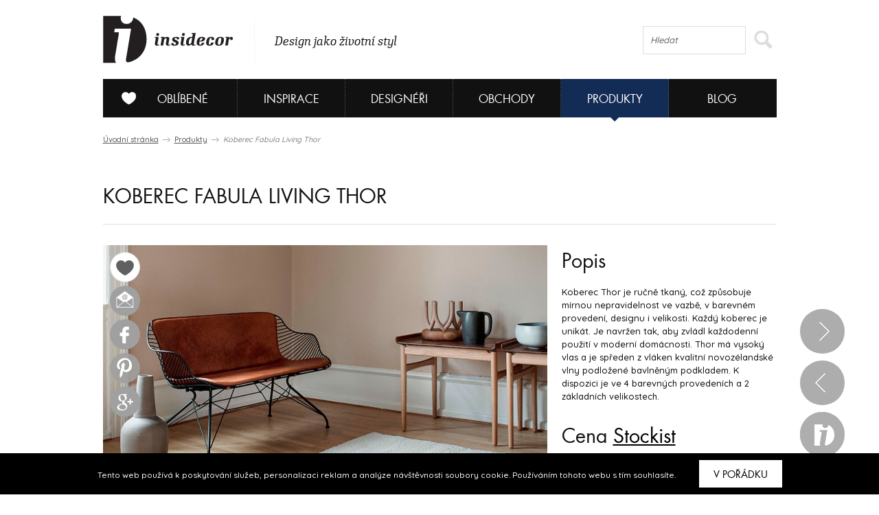

--- FILE ---
content_type: text/html; charset=UTF-8
request_url: https://www.insidecor.cz/produkty/koberec-fabula-living-thor/
body_size: 8845
content:
<!DOCTYPE html>
<!--[if lt IE 7 ]><html lang="cs" class="ie6 no-js"> <![endif]-->
<!--[if lt IE 8 ]><html lang="cs" class="ie7 no-js"> <![endif]-->
<!--[if lt IE 9 ]><html lang="cs" class="ie8 no-js"> <![endif]-->
<!--[if lt IE 10 ]><html lang="cs" class="ie9 no-js"> <![endif]-->
<!--[if (gt IE 10)|!(IE)]><!--><html lang="cs" class="no-js"><!--<![endif]-->

	  <!-- ///////////////////////////////////////////////////////// -->
<!-- /                                                       / -->
<!-- /  Tvůrce a technický správce prezentace je společnost  / -->
<!-- /  Breezy New Media.                                    / -->
<!-- /  WWW: http://www.breezy.cz                            / -->
<!-- /  GSM: +420 728 82 32 42                               / -->
<!-- /  E-mail: info@breezy.cz                                / -->
<!-- /                                                       / -->
<!-- /  NÁPADY A ŘEŠENÍ, KTERÉ MAJÍ ŠŤÁVU !                  / -->
<!-- /                                                       / -->
<!-- ///////////////////////////////////////////////////////// -->
<head>
  <meta http-equiv="content-type" content="text/html; charset=UTF-8" />
  <meta name="author" content="Insidecor, www.insidecor.cz" />
  <meta name="copyright" content="Breezy 2026" />
  <meta name="robots" content='all, follow' />
      <meta property="og:title" content="Koberec Fabula Living Thor" />
      <meta property="og:description" content="Koberec Thor je ručně tkaný, což způsobuje mírnou nepravidelnost ve vazbě, v barevném provedení, designu i velikosti. Každý koberec je unikát. Je navržen tak, aby zvládl každodenní použití v moderní domácnosti. Thor má vysoký vlas a je spředen z vláken kvalitní novozélandské vlny podložené bavlněným podkladem. K dispozici je ve 4 barevných provedeních a 2 základních velikostech." />
      <meta property="og:image" content="https://www.insidecor.cz/public/content-images/cz/product/pkkrvc-904x600-1ac7be51f2c1096e_large.jpg" />
      <meta property="og:url" content="https://www.insidecor.cz/produkty/koberec-fabula-living-thor/" />
        
  <meta name="description" content="Insidecor - Design jako životní styl" />
  <meta name="keywords" content="Interiéry, Design, Nábytek, Bydlení, Architektura, Architekti, Designéři, Bytové, Prodejny nábytku, Inspirace" />
  <meta http-equiv="X-UA-Compatible" content="IE=edge,chrome=1">
  <meta name="viewport" content="width=device-width, initial-scale=1">
  <title>Koberec Fabula Living Thor | Insidecor - Design jako životní styl</title>
  <link rel="shortcut icon" href="https://www.insidecor.cz/public/images/favicon.ico?v=2">
  <script type="text/javascript">
    /* <![CDATA[ */
    var BreezyCMS_URL = 'https://www.insidecor.cz/';
	var is_mobile = false;
    /* ]]> */
  </script>
  
  <!-- Google Tag Manager -->
  <script>(function(w,d,s,l,i){w[l]=w[l]||[];w[l].push({'gtm.start':
  new Date().getTime(),event:'gtm.js'});var f=d.getElementsByTagName(s)[0],
  j=d.createElement(s),dl=l!='dataLayer'?'&l='+l:'';j.async=true;j.src=
  'https://www.googletagmanager.com/gtm.js?id='+i+dl;f.parentNode.insertBefore(j,f);
  })(window,document,'script','dataLayer','GTM-57ST7NV');</script>
  
  <script src="https://maps.googleapis.com/maps/api/js?v=3.exp&amp;sensor=false"></script>
  <script type="text/javascript" src="https://www.insidecor.cz//public/js/instagram.js"></script>
          <link href="https://www.insidecor.cz/public/css/cached.css?30112016" rel="stylesheet" type="text/css" />
                <script src="https://www.insidecor.cz/public/js/cached.js?30112016" type="text/javascript"></script>
              <meta property="fb:app_id" content="1422019994684038">
   <script>(function(d, s, id) {
        var js, fjs = d.getElementsByTagName(s)[0];
        if (d.getElementById(id)) return;
        js = d.createElement(s); js.id = id;
        js.src = "//connect.facebook.net/en_US/all.js#xfbml=1&appId=1422019994684038";
        fjs.parentNode.insertBefore(js, fjs);
      }(document, 'script', 'facebook-jssdk'));</script>
      <link rel="author" href="https://www.breezy.cz/kontakt" title="Autoři webu - kontakt" />

  <script src="https://www.insidecor.cz/public/js/ga.js" type="text/javascript"></script>

<script type="text/javascript">
  <!--
  _ga.create('UA-43462539-1', '.insidecor.cz');
  _gaq.push(['_trackPageview']);
  //-->
</script></head>
	<body class="section-products">
  <!-- cookies msg -->
      <div class="stripe_cookies">
      <p>Tento web používá k poskytování služeb, personalizaci reklam a analýze návštěvnosti soubory cookie. Používáním tohoto webu s tím souhlasíte.</p>
      <a href="" class="close_cookie btn">V pořádku</a>
    </div>
    <script>


    $(document).ready(function() {
      // cookies message
      $(".close_cookie").click(function(){
        var date = new Date();
        date.setFullYear(date.getFullYear() + 10);
        document.cookie = 'eu-cookies=1; path=/; expires=' + date.toGMTString();
        $(".stripe_cookies").addClass("hide");
         return false;
      });
    });
    $(function () {
	  $('.pinterest__share').children().addClass('ico ico-pin');
});
  </script>

		<div id="wrap-main">
          
      <header>
        <div id="header">  
                      <div><a href="https://www.insidecor.cz/" id="logo" title="Insidecor"></a></div>
          
          <div id="slogan">
            <p>Design jako životní styl</p>
          </div>
          
          <div id="on-right">
                      
            <div class="search">
              <form action="https://www.insidecor.cz/hledat/" method="get" id="search">
  <fieldset>
    <div class="field">
      <input type="text" id="q" name="q" value="" class="input correct ac_input" placeholder="Hledat" autocomplete="off"  />      <button type="submit">
        <span></span>
      </button>
    </div>
  </fieldset>
</form> 
            </div>
			  
			<div class="mobile-menu">
	<a href="#" class="js-hamburger is-active">
		<svg class="icon icon--hamburger" xmlns="http://www.w3.org/2000/svg" xmlns:xlink="http://www.w3.org/1999/xlink" preserveAspectRatio="xMidYMid" width="26" height="17" viewBox="0 0 26 17">
			<path d="M0.000,17.000 C0.000,17.000 0.000,14.000 0.000,14.000 C0.000,14.000 26.000,14.000 26.000,14.000 C26.000,14.000 26.000,17.000 26.000,17.000 C26.000,17.000 0.000,17.000 0.000,17.000 ZM0.000,7.000 C0.000,7.000 26.000,7.000 26.000,7.000 C26.000,7.000 26.000,10.000 26.000,10.000 C26.000,10.000 0.000,10.000 0.000,10.000 C0.000,10.000 0.000,7.000 0.000,7.000 ZM0.000,0.000 C0.000,0.000 26.000,0.000 26.000,0.000 C26.000,0.000 26.000,3.000 26.000,3.000 C26.000,3.000 0.000,3.000 0.000,3.000 C0.000,3.000 0.000,0.000 0.000,0.000 Z" id="path-1" class="cls-2" fill-rule="evenodd"></path>
		</svg>
		<svg class="icon icon--close" xmlns="http://www.w3.org/2000/svg" xmlns:xlink="http://www.w3.org/1999/xlink" preserveAspectRatio="xMidYMid" width="26" height="26" viewBox="0 0 16 16">
			<path d="M15.997,14.543 C15.997,14.543 14.543,15.997 14.543,15.997 C14.543,15.997 8.000,9.454 8.000,9.454 C8.000,9.454 1.457,15.997 1.457,15.997 C1.457,15.997 0.003,14.543 0.003,14.543 C0.003,14.543 6.546,8.000 6.546,8.000 C6.546,8.000 0.003,1.457 0.003,1.457 C0.003,1.457 1.457,0.003 1.457,0.003 C1.457,0.003 8.000,6.546 8.000,6.546 C8.000,6.546 14.543,0.003 14.543,0.003 C14.543,0.003 15.997,1.457 15.997,1.457 C15.997,1.457 9.454,8.000 9.454,8.000 C9.454,8.000 15.997,14.543 15.997,14.543 Z"></path>
		</svg>
	</a>
</div>          </div>  

          <!--
          <div id="on-right">
            <p><a href="https://www.facebook.com/Insidecor" title="Sledujte nás na facebooku" target="_blank">Sledujte nás na facebooku</a></p>
            <div class="fb-like" data-href="https://www.facebook.com/Insidecor" data-width="auto" data-layout="button_count" data-action="like" data-show-faces="false" data-share="false"></div>
          </div>            
           #on-right -->
        </div>
        <!-- #header -->

        <div id="navigation">
          <nav>
	<ul id="main-menu">
				<li class="section-myid has-submenu" data-section="section-myid has-submenu">
			<a href="https://www.insidecor.cz/prihlaseni/"><span></span>Oblíbené</a>

						<div class="sub-menu">
				<div class="content">
					<div class="column-info">
  <strong class="title">Vytvořte si svou galerii oblíbených</strong>
  <hr class="separate">
  <p class="icon love">Všechno, co se vám na webu insidecoru bude líbit, si přehledně můžete uložit do osobní složky „MŮJ iD”. K výrobkům se tak kdykoliv můžete znovu vrátit.</p>
  <p class="icon msg">Navíc se stanete součástí naší iD komunity: budeme vás jako první informovat o speciálních nabídkách či událostech. Každý měsíc vám také v newsletteru zašleme ty nejpovedenější články.</p>
  <hr class="separate">
  <p><a href="https://www.insidecor.cz/registrace/" class="btn-s open-popup">Zaregistrujte se</a></p>
</div>

<div class="column-login">
  <strong class="title">Přihlášení</strong>
  <hr class="separate">
  <p class="fb-login"><a href="https://www.insidecor.cz/prihlaseni/facebook/redirect/produkty/koberec-fabula-living-thor/"><img src="https://www.insidecor.cz/public/images/facebook-login.png" alt="Přihlásit se přes facebook"></a>
  </p>
  <div class="cfx"></div>
  <div class="or"><span>nebo</span></div>
  
  
<form id="users_login_form" method="post">
  <input type="hidden" name="form_id" value="users_login_form" />
  
  <fieldset>
    <div class="control-group">
      <div class="field"><input type="text" id="login_name" name="login_name" value="" class="input correct" placeholder="E-mail"  /></div>    </div>
    <!-- .control-group -->
    
    <div class="control-group">
      <div class="field"><input type="password" id="login_password" name="login_password" value="" class="input correct" placeholder="Heslo"  /></div>    </div>
    <!-- .control-group -->
    
    <div class="checkbox-group">
      <div class="field">
        <label class="inline-checkbox">
          <input type="checkbox" id="remember" name="remember" value="1" class=" correct" checked="checked"  />          Zapamatovat pro příští přihlášení        </label>
      </div>
      <!-- .field -->
    </div>
    <!-- .checkbox-group -->

    <div class="button-group">
      <div class="field">
        <button type="submit">Přihlásit</button>
        <a href="https://www.insidecor.cz/prihlaseni/forgotten_password/" class="open-popup">Zapomenuté heslo</a>
      </div>
      <!-- .field -->
    </div>
    <!-- .button-group -->
  </fieldset>
</form>  
</div>
  				</div>
			</div>
					</li>
				<li class="section-inspiration has-submenu" data-section="section-inspiration has-submenu">
			<a href="https://www.insidecor.cz/inspirace/">Inspirace</a>

						<div class="sub-menu">
				<div class="content">
					<ul class="rows-3">
												<li>
							<a href="https://www.insidecor.cz/inspirace/" title="Všechny inspirace">
								Všechny inspirace								<div class="icon-container">
									<i class="icon-arrow"></i>
								</div>
								
							</a>
						</li>                  
												<li>
							<a href="https://www.insidecor.cz/inspirace/rezidencni-projekty/" title="Rezidenční projekty">
								Rezidenční projekty								<div class="icon-container">
									<i class="icon-arrow"></i>
								</div>
								
							</a>
						</li>                  
												<li>
							<a href="https://www.insidecor.cz/inspirace/komercni-projekty/" title="Komerční projekty">
								Komerční projekty								<div class="icon-container">
									<i class="icon-arrow"></i>
								</div>
								
							</a>
						</li>                  
											</ul>

					<div class="intro intro-inspirace">
  <img src="https://www.insidecor.cz/public/images/inspirace-submenu.jpg" alt="iD Karta">


  <div class="info">
    <strong class="title">Inspirace</strong>
    <div class="description">
      <p>Nechte se inspirovat současnými trendy, produkty a realizacemi ze světa interiérového designu.</p>
    </div>
    <a href="https://www.insidecor.cz/inspirace/">Všechny inspirace <i class="icon-more-small circle smaller"></i></a>
  </div>   
</div>
				</div>
			</div>
					</li>
				<li class="section-designers has-submenu" data-section="section-designers has-submenu">
			<a href="https://www.insidecor.cz/designeri/">Designéři</a>

						<div class="sub-menu">
				<div class="content">
					<ul class="rows-5">
												<li>
							<a href="https://www.insidecor.cz/designeri/" title="Všichni designéři">
								Všichni designéři								<div class="icon-container">
									<i class="icon-arrow"></i>
								</div>
								
							</a>
						</li>                  
												<li>
							<a href="https://www.insidecor.cz/designeri/interierovy-design/" title="Interiérový design">
								Interiérový design								<div class="icon-container">
									<i class="icon-arrow"></i>
								</div>
								
							</a>
						</li>                  
												<li>
							<a href="https://www.insidecor.cz/designeri/architektura/" title="Architektura">
								Architektura								<div class="icon-container">
									<i class="icon-arrow"></i>
								</div>
								
							</a>
						</li>                  
												<li>
							<a href="https://www.insidecor.cz/designeri/produktovy-design/" title="Produktový design">
								Produktový design								<div class="icon-container">
									<i class="icon-arrow"></i>
								</div>
								
							</a>
						</li>                  
												<li>
							<a href="https://www.insidecor.cz/designeri/umeni/" title="Umění">
								Umění								<div class="icon-container">
									<i class="icon-arrow"></i>
								</div>
								
							</a>
						</li>                  
											</ul>

					<div class="intro intro-designeri">
  <img src="https://www.insidecor.cz/public/images/designeri-submenu.jpg" alt="iD Karta">


  <div class="info">
    <strong class="title">Designéři</strong>
    <div class="description">
      <p>Zamilujte si svého designéra a hledejte inspiraci, nápady a rady, které se shodují s Vašimi představami.</p>
    </div>
    <a href="https://www.insidecor.cz/designeri/">Všichni designéři <i class="icon-more-small circle smaller"></i></a>
  </div>   
</div>
				</div>
			</div>
					</li>
				<li class="section-contractors has-submenu" data-section="section-contractors has-submenu">
			<a href="https://www.insidecor.cz/obchody/">Obchody</a>

						<div class="sub-menu">
				<div class="content">
					<ul class="rows-7">
												<li>
							<a href="https://www.insidecor.cz/obchody/" title="Všechny obchody">
								Všechny obchody								<div class="icon-container">
									<i class="icon-arrow"></i>
								</div>
								
							</a>
						</li>                  
												<li>
							<a href="https://www.insidecor.cz/obchody/nabytek/" title="Nábytek">
								Nábytek								<div class="icon-container">
									<i class="icon-arrow"></i>
								</div>
								
							</a>
						</li>                  
												<li>
							<a href="https://www.insidecor.cz/obchody/doplnky/" title="Doplňky">
								Doplňky								<div class="icon-container">
									<i class="icon-arrow"></i>
								</div>
								
							</a>
						</li>                  
												<li>
							<a href="https://www.insidecor.cz/obchody/osvetleni/" title="Osvětlení">
								Osvětlení								<div class="icon-container">
									<i class="icon-arrow"></i>
								</div>
								
							</a>
						</li>                  
												<li>
							<a href="https://www.insidecor.cz/obchody/elektronika/" title="Elektronika">
								Elektronika								<div class="icon-container">
									<i class="icon-arrow"></i>
								</div>
								
							</a>
						</li>                  
												<li>
							<a href="https://www.insidecor.cz/obchody/podlahy-zdi-stropy/" title="Podlahy / zdi / stropy">
								Podlahy / zdi / stropy								<div class="icon-container">
									<i class="icon-arrow"></i>
								</div>
								
							</a>
						</li>                  
												<li>
							<a href="https://www.insidecor.cz/obchody/dalsi/" title="Další">
								Další								<div class="icon-container">
									<i class="icon-arrow"></i>
								</div>
								
							</a>
						</li>                  
											</ul>

					<div class="intro intro-obchody">
  <img src="https://www.insidecor.cz/public/images/obchody-submenu.jpg" alt="iD Karta">


  <div class="info">
    <strong class="title">Obchody</strong>
    <div class="description">
      <p>Najděte si své oblíbené obchody a udělejte si ucelený přehled o tom, co se nabízí na českém trhu v oblasti interiérového designu.</p>
    </div>
    <a href="https://www.insidecor.cz/obchody/">Všechny obchody <i class="icon-more-small circle smaller"></i></a>
  </div>   
</div>
				</div>
			</div>
					</li>
				<li class="section-products has-submenu active" data-section="section-products has-submenu">
			<a href="https://www.insidecor.cz/produkty/">Produkty</a>

						<div class="sub-menu">
				<div class="content">
					<ul class="rows-7">
												<li>
							<a href="https://www.insidecor.cz/produkty/" title="Všechny produkty">
								Všechny produkty								<div class="icon-container">
									<i class="icon-arrow"></i>
								</div>
								
							</a>
						</li>                  
												<li>
							<a href="https://www.insidecor.cz/produkty/nabytek/" title="Nábytek">
								Nábytek								<div class="icon-container">
									<i class="icon-arrow"></i>
								</div>
								
							</a>
						</li>                  
												<li>
							<a href="https://www.insidecor.cz/produkty/doplnky-1/" title="Doplňky">
								Doplňky								<div class="icon-container">
									<i class="icon-arrow"></i>
								</div>
								
							</a>
						</li>                  
												<li>
							<a href="https://www.insidecor.cz/produkty/osvetleni-1/" title="Osvětlení">
								Osvětlení								<div class="icon-container">
									<i class="icon-arrow"></i>
								</div>
								
							</a>
						</li>                  
												<li>
							<a href="https://www.insidecor.cz/produkty/elektronika-1/" title="Elektronika">
								Elektronika								<div class="icon-container">
									<i class="icon-arrow"></i>
								</div>
								
							</a>
						</li>                  
												<li>
							<a href="https://www.insidecor.cz/produkty/podlahy-zdi-stropy/" title="Podlahy / zdi / stropy">
								Podlahy / zdi / stropy								<div class="icon-container">
									<i class="icon-arrow"></i>
								</div>
								
							</a>
						</li>                  
												<li>
							<a href="https://www.insidecor.cz/produkty/dalsi/" title="Další">
								Další								<div class="icon-container">
									<i class="icon-arrow"></i>
								</div>
								
							</a>
						</li>                  
											</ul>

					<div class="intro intro-produkty">
  <img src="https://www.insidecor.cz/public/images/produkty-submenu.jpg" alt="iD Karta">


  <div class="info">
    <strong class="title">Produkty</strong>
    <div class="description">
      <p>Vyberte si ze široké škály produktů a my Vám poskytneme potřebné informace, které Vás k nim dovedou.</p>
    </div>
    <a href="https://www.insidecor.cz/produkty/">Všechny produkty <i class="icon-more-small circle smaller"></i></a>
  </div>   
</div>
				</div>
			</div>
					</li>
				<li class="section-blog has-submenu" data-section="section-blog has-submenu">
			<a href="https://www.insidecor.cz/blog/">Blog</a>

						<div class="sub-menu">
				<div class="content">
					<ul class="rows-6">
												<li>
							<a href="https://www.insidecor.cz/blog/" title="Všechny články">
								Všechny články								<div class="icon-container">
									<i class="icon-arrow"></i>
								</div>
								
							</a>
						</li>                  
												<li>
							<a href="https://www.insidecor.cz/blog/inspirace/" title="Inspirace">
								Inspirace								<div class="icon-container">
									<i class="icon-arrow"></i>
								</div>
								
							</a>
						</li>                  
												<li>
							<a href="https://www.insidecor.cz/blog/produkty/" title="Produkty">
								Produkty								<div class="icon-container">
									<i class="icon-arrow"></i>
								</div>
								
							</a>
						</li>                  
												<li>
							<a href="https://www.insidecor.cz/blog/designeri/" title="Designéři">
								Designéři								<div class="icon-container">
									<i class="icon-arrow"></i>
								</div>
								
							</a>
						</li>                  
												<li>
							<a href="https://www.insidecor.cz/blog/udalosti/" title="Události">
								Události								<div class="icon-container">
									<i class="icon-arrow"></i>
								</div>
								
							</a>
						</li>                  
												<li>
							<a href="https://www.insidecor.cz/blog/design-tour/" title="Design tour">
								Design tour								<div class="icon-container">
									<i class="icon-arrow"></i>
								</div>
								
							</a>
						</li>                  
											</ul>

					<a href="https://www.insidecor.cz/blog/rok-2020-byla-lekce-co-jsme-se-diky-ni-naucili/" class="update-number-of-clicks" data-update-number-of-clicks-url="https://www.insidecor.cz/number_of_clicks/update/propagation_week_tip/489/"><img src="https://www.insidecor.cz/public/content-images/cz/article/00-insidecor-themes-2021_menu.png" alt="Rok 2020 byla lekce. Co jsme se díky ní naučili?"></a>

<div class="info">
  <strong class="title">Rok 2020 byla lekce. Co jsme se díky ní naučili?</strong>

  <div class="description">
    <p>V roce 2021 se toho o sobě můžete dozvědět ještě víc.
Na insidecor se zaměříme mimo jiné také na to, jak různé osobnosti smýšlí o svém domově. Je jen na vás, abyste...</p>
    
      </div>
  <!-- .description -->

  <a href="https://www.insidecor.cz/blog/rok-2020-byla-lekce-co-jsme-se-diky-ni-naucili/" class="update-number-of-clicks" data-update-number-of-clicks-url="https://www.insidecor.cz/number_of_clicks/update/propagation_week_tip/489/" title=" článku">
     článku<i class="icon-more-small circle smaller"></i>
  </a>

</div>
<!-- .info -->				</div>
			</div>
					</li>
			</ul>
	<!-- #main-menu  -->
	<div class="clearfix"></div>
</nav>
        </div>
        <!-- #navigation -->

      </header>
      
      
            
      <section>
        <div id="content">
                      <p class="breadcrumb">
  <a href="https://www.insidecor.cz/" title="Úvodní stránka">Úvodní stránka</a>
  <i class="icon-breadcrumb-sep"></i>
  
    	      <a href="https://www.insidecor.cz/produkty/" title="Produkty">Produkty</a>
      <i class="icon-breadcrumb-sep"></i>
  	    	      <span>Koberec Fabula Living Thor</span>
  	  </p>                  
          <div id="detail" class="section">
  <div class="title-bar">
    <h1>Koberec Fabula Living Thor</h1>
  </div>
  <!-- .title-bar -->

  <div class="main">
    <div class="icon__box">
      <div class="love-icon">
        <div class="icon">
            <div class="add-to-favorite stacked-icon open-popup" data-href="https://www.insidecor.cz/prihlaseni/?view=favorite&redirect=produkty/koberec-fabula-living-thor">
    
    <i class="icon-favorite"></i>
    <i class="icon-favorite-hover"></i>
    <i class="icon-favorite-active"></i>
  </div>
        </div>
      </div>
      <div class="send__friend">
        <a href="#" class="ico ico-mail open-popup" data-href="https://www.insidecor.cz/popups/send_url_to_email/product/koberec-fabula-living-thor/"></a>
      </div>
      <div class="facebook__share">
        <a href="https://www.facebook.com/sharer.php?u=https://www.insidecor.cz/produkty/koberec-fabula-living-thor/" class="ico ico-fb" data-url="https://www.insidecor.cz/produkty/koberec-fabula-living-thor/"></a>
      </div>
      <div class="pinterest__share">
         <a href="https://pinterest.com/pin/create/button/?url=https://www.insidecor.cz/produkty/koberec-fabula-living-thor/&description=Koberec+Thor+je+ru%C4%8Dn%C4%9B+tkan%C3%BD%2C+co%C5%BE+zp%C5%AFsobuje+m%C3%ADrnou+nepravidelnost+ve+vazb%C4%9B%2C+v+barevn%C3%A9m+proveden%C3%AD%2C+designu+i+velikosti.+Ka%C5%BEd%C3%BD+koberec+je+unik%C3%A1t.+Je+navr%C5%BEen+tak%2C+aby+zvl%C3%A1dl+ka%C5%BEdodenn%C3%AD+pou%C5%BEit%C3%AD+v+modern%C3%AD+dom%C3%A1cnosti.+Thor+m%C3%A1+vysok%C3%BD+vlas+a+je+sp%C5%99eden+z+vl%C3%A1ken+kvalitn%C3%AD+novoz%C3%A9landsk%C3%A9+vlny+podlo%C5%BEen%C3%A9+bavln%C4%9Bn%C3%BDm+podkladem.+K+dispozici+je+ve+4+barevn%C3%BDch+proveden%C3%ADch+a+2+z%C3%A1kladn%C3%ADch+velikostech." class="ico ico-pin" target="_blank">

         </a>
      </div>
      <div class="google__share">
         <a href="https://plus.google.com/share?url=https://www.insidecor.cz/produkty/koberec-fabula-living-thor/" class="ico ico-google"></a>
      </div>
    </div> <!-- /icon__box -->

          <a href="https://www.insidecor.cz/public/content-images/cz/product/pkkrvc-904x600-1ac7be51f2c1096e.jpg" class="open-image" title="" rel="product-15960">
        <img src="https://www.insidecor.cz/public/content-images/cz/product/pkkrvc-904x600-1ac7be51f2c1096e_large.jpg" alt="Koberec Fabula Living Thor ">
      </a>
        <div class="thumbs">
              <a href="https://www.insidecor.cz/public/content-images/cz/product/gmlohq-700x600-11f4d4135fed4ed5.jpg" class="open-image" title="
" rel="product-15960">
          <img src="https://www.insidecor.cz/public/content-images/cz/product/gmlohq-700x600-11f4d4135fed4ed5_s.jpg" alt="Koberec Fabula Living Thor 
">
        </a>
              <a href="https://www.insidecor.cz/public/content-images/cz/product/hqlaeb-830x600-d3480a902456de2f.jpg" class="open-image" title="" rel="product-15960">
          <img src="https://www.insidecor.cz/public/content-images/cz/product/hqlaeb-830x600-d3480a902456de2f_s.jpg" alt="Koberec Fabula Living Thor ">
        </a>
              <a href="https://www.insidecor.cz/public/content-images/cz/product/siutle-810x600-643d413507af73e5.jpg" class="open-image" title="" rel="product-15960">
          <img src="https://www.insidecor.cz/public/content-images/cz/product/siutle-810x600-643d413507af73e5_s.jpg" alt="Koberec Fabula Living Thor ">
        </a>
          </div>
    <!-- .thumbs -->
  </div>
  <!-- .main -->

  <div class="aside">
          <strong class="title">Popis</strong>
      <p>Koberec Thor je ručně tkaný, což způsobuje mírnou nepravidelnost ve vazbě, v barevném provedení, designu i velikosti. Každý koberec je unikát. Je navržen tak, aby zvládl každodenní použití v moderní domácnosti. Thor má vysoký vlas a je spředen z vláken kvalitní novozélandské vlny podložené bavlněným podkladem. K dispozici je ve 4 barevných provedeních a 2 základních velikostech.</p>
    
    
    
    
    
    
          <strong class="title">Cena <a href="https://www.insidecor.cz/obchody/stockist/"> Stockist</a></strong>

      <p>
                  <strong class="mrgn-r">do 30.000,- Kč</strong>
                <a href="https://www.insidecor.cz/produkty/presna_cena/koberec-fabula-living-thor/" data-href="https://www.insidecor.cz/produkty/presna_cena/koberec-fabula-living-thor/" class="btn btn-small open-popup">zjistit přesnou cenu</a>
              </p>
    
          <strong class="title">Tagy</strong>

      <p>
                  <a href="https://www.insidecor.cz/produkty/podlahy-zdi-stropy/koberce/" class="tag">Koberce</a>
                  <a href="https://www.insidecor.cz/produkty/?styl=moderni" class="tag">moderní</a>
                  <a href="https://www.insidecor.cz/produkty/?prostredi=predsin" class="tag">hala/chodba</a>
                  <a href="https://www.insidecor.cz/produkty/?prostredi=obyvaci-pokoj" class="tag">obývací pokoj</a>
                  <a href="https://www.insidecor.cz/produkty/?prostredi=loznice" class="tag">ložnice</a>
                  <a href="https://www.insidecor.cz/produkty/?prostredi=detsky-pokoj" class="tag">dětský pokoj</a>
                  <a href="https://www.insidecor.cz/produkty/?prostredi=pracovna" class="tag">pracovna</a>
                  <a href="https://www.insidecor.cz/produkty/?cenova-hladina=do-30000-kc" class="tag">do 30.000,- Kč</a>
              </p>
      </div>
  <!-- .aside -->
</div>
<!-- #detail -->


  <hr>

  <div class="section grid-list">
    <div class="title-bar">
      <h2>Koberec Fabula Living Thor je možné koupit v</h2>
    </div>
    <!-- .title-bar -->

    <ul class="list">
              
        <li class="queue">
          <span class="no-link">
            <h3><a href="https://www.insidecor.cz/obchody/stockist/">Stockist</a></h3>

            <span class="btn-price">
              <a href="#" data-href="https://www.insidecor.cz/obchody/kontakt/stockist/" class="btn btn-small open-popup">Kontaktujte nás</a>
            </span>

                          <span class="tag">do 30.000,- Kč</span>
            
          </span>
        </li>
          </ul>
    <!-- .list -->
  </div>
  <!-- .info-box -->


  <hr>

  <div class="section image-list">
    <div class="title-bar">
      <h2>Podobné produkty</h2>
    </div>
    <!-- .title-bar -->

          
    <ul class="dynamic-list" id="list-items-container">
                        <li class="info-box">
  <a href="https://www.insidecor.cz/produkty/venkovni-tkany-koberec-na-balkon-nebo-terasu/" title="Venkovní tkaný koberec na balkón nebo terasu">
    <div class="only-mobile content">
      <h3>Venkovní tkaný koberec na balkón nebo terasu</h3>
    </div>
    <img src="https://www.insidecor.cz/public/content-images/cz/product/12-126162_large.jpg" alt="Venkovní tkaný koberec na balkón nebo terasu" width="647" height="485">
    <div class="hover-info">
    <h3>Venkovní tkaný koberec na balkón nebo terasu</h3>
      <span class="more">
        <i class="icon-more circle small"></i>
      </span>
      
          </div>
  </a>
</li>

                                <li class="info-box">
  <a href="https://www.insidecor.cz/produkty/venkovni-tkane-koberce-balta/" title="Venkovní tkané koberce Balta">
    <div class="only-mobile content">
      <h3>Venkovní tkané koberce Balta</h3>
    </div>
    <img src="https://www.insidecor.cz/public/content-images/cz/product/prostor-126152_middle.jpg" alt="Venkovní tkané koberce Balta" width="313" height="232">
    <div class="hover-info">
    <h3>Venkovní tkané koberce Balta</h3>
      <span class="more">
        <i class="icon-more circle small"></i>
      </span>
      
          </div>
  </a>
</li>

                                <li class="info-box">
  <a href="https://www.insidecor.cz/produkty/venkovni-tkany-koberec-na-balkon/" title="Venkovní tkaný koberec na balkón">
    <div class="only-mobile content">
      <h3>Venkovní tkaný koberec na balkón</h3>
    </div>
    <img src="https://www.insidecor.cz/public/content-images/cz/product/prostor-126145_middle.jpg" alt="Venkovní tkaný koberec na balkón" width="313" height="232">
    <div class="hover-info">
    <h3>Venkovní tkaný koberec na balkón</h3>
      <span class="more">
        <i class="icon-more circle small"></i>
      </span>
      
          </div>
  </a>
</li>

                                <li class="info-box">
  <a href="https://www.insidecor.cz/produkty/venkovni-koberec-vhodny-na-terasy/" title="Venkovní koberec vhodný na terasy">
    <div class="only-mobile content">
      <h3>Venkovní koberec vhodný na terasy</h3>
    </div>
    <img src="https://www.insidecor.cz/public/content-images/cz/product/16-126136_middle.jpg" alt="Venkovní koberec vhodný na terasy" width="313" height="232">
    <div class="hover-info">
    <h3>Venkovní koberec vhodný na terasy</h3>
      <span class="more">
        <i class="icon-more circle small"></i>
      </span>
      
          </div>
  </a>
</li>

                                <li class="info-box">
  <a href="https://www.insidecor.cz/produkty/koberec-linie-design-valdi/" title="Koberec Linie Design Valdi">
    <div class="only-mobile content">
      <h3>Koberec Linie Design Valdi</h3>
    </div>
    <img src="https://www.insidecor.cz/public/content-images/cz/product/snimek-obrazovky-2021-07-30-v193051_middle.png" alt="Koberec Linie Design Valdi" width="313" height="232">
    <div class="hover-info">
    <h3>Koberec Linie Design Valdi</h3>
      <span class="more">
        <i class="icon-more circle small"></i>
      </span>
      
          </div>
  </a>
</li>

                                <li class="info-box">
  <a href="https://www.insidecor.cz/produkty/koberec-linie-design-nessa/" title="Koberec Linie Design Nessa">
    <div class="only-mobile content">
      <h3>Koberec Linie Design Nessa</h3>
    </div>
    <img src="https://www.insidecor.cz/public/content-images/cz/product/snimek-obrazovky-2021-07-30-v192922_middle.png" alt="Koberec Linie Design Nessa" width="313" height="232">
    <div class="hover-info">
    <h3>Koberec Linie Design Nessa</h3>
      <span class="more">
        <i class="icon-more circle small"></i>
      </span>
      
          </div>
  </a>
</li>

                  </ul>

    <div id="load-more">
  	<a href="#" class="more list-more-items" id="products_similars-pagination" data-href="https://www.insidecor.cz/produkty/podobne/koberec-fabula-living-thor/?lastItem={lastItem}" data-last-item="6" data-total-items="457" data-list-container="list-items-container"><i class="icon-load-more circle large"></i></a>
  </div>

<!-- .image-list -->
  </div>

          
          
          
                    
          
          
                  </div>
      </section>
      
      <div id="floated-info-bar">  
  <a href="#" class="stacked-icon go-up">
    <i class="icon-up"></i>
    <i class="icon-up-hover"></i>
    <i class="icon-up"></i>
  </a>

      <a href="https://www.insidecor.cz/produkty/koberec-fabula-living-tilia/" class="stacked-icon next-profile">
      <i class="icon-next"></i>
    </a>
    
      <a href="https://www.insidecor.cz/produkty/oboustranny-koberec-fabula-living-poppy/" class="stacked-icon prev-profile">
      <i class="icon-prev"></i>
    </a>
  
  <a href="./" class="stacked-icon toggle-info">
    <i class="icon-info"></i>
    <i class="icon-info-hover"></i>
  </a>
</div>
<!-- #floated-info-bar -->    </div>
    
		<!-- footer -->
		<footer>
	<div id="footer">

		<div class="inner">
		
			<div class="bar">
				<div class="float-left">
					<a href="https://www.insidecor.cz/o-projektu/" class="btn">O PROJEKTU</a>
					<a href="https://www.insidecor.cz/kontakt/form_registration/" class="btn open-popup" data-href="https://www.insidecor.cz/kontakt/form_registration/">Napište nám</a>
				</div>

				<p>
					<span>Připojte se k iD komunitě</span>
					<a href="http://facebook.com/insidecor" class="stacked-icon" target="_blank">
						<i class="icon-facebook"></i>
						<i class="icon-facebook-invert"></i>
					</a>
					<a href="http://pinterest.com/insidecor/" class="stacked-icon" target="_blank">
						<i class="icon-pinterest"></i>
						<i class="icon-pinterest-invert"></i>
					</a>
					<a href="https://instagram.com/insidecor/" class="stacked-icon" target="_blank">
						<i class="icon-instagram"></i>
						<i class="icon-instagram-invert"></i>
					</a>	
					<a href="https://www.insidecor.cz/rss/" class="stacked-icon" target="_blank">
						<i class="icon-rss"></i>
						<i class="icon-rss-invert"></i>
					</a>						
				</p>

				<div class="float-right">
										<a href="https://www.insidecor.cz//faq/" class="btn">FAQ</a>
										<a href="./" class="btn close-info">x</a>
				</div>
			</div>
			<!-- .bar -->
				
			<!-- <ul class="columns size-4">
				<li>

					
					<a href="#kontakty">
						<span class="more">
							<i class="icon-more-mini circle mini"></i>
						</span>
					</a>
				</li>
				<li>
					
					
					<a href="#kontakty">
						<span class="more">
							<i class="icon-more-mini circle mini"></i>
						</span>
					</a>
				</li>
				<li>
						
					
					<a href="#kontakty">	
						<span class="more">
							<i class="icon-more-mini circle mini"></i>
						</span>
					</a>
				</li>
				<li>
					
					
					<a href="#kontakty">
						<span class="more">
							<i class="icon-more-mini circle mini"></i>
						</span>
					</a>
				</li>
			</ul> -->

			<div class="copyright">
				<p><a href="https://www.insidecor.cz/provozni-podminky" class="open-popup">Podmínky používání</a></p>
<p>&copy; Insidecor 2013-2019.</p>				<p>ve spolupráci s <a href="http://www.bioport.cz" class="ext">Bioport</a> a <a href="http://www.breezy.cz/" class="ext">Breezy</a></p>
			</div>
			<!-- .copyright -->

		</div>
		<!-- .inner -->

	</div>
	<!-- #footer -->
</footer>		<!-- /footer -->
    
        
    
    
    <div id="fb-root"></div>
    <script>
      window.fbAsyncInit = function() {
        FB.init({
          appId      : '1422019994684038',              
          status     : true,
          xfbml      : true
        });
      };

      (function(d, s, id){
         var js, fjs = d.getElementsByTagName(s)[0];
         if (d.getElementById(id)) {
           return;
         }
         js = d.createElement(s); js.id = id;
         js.src = "//connect.facebook.net/en_US/all.js";
         fjs.parentNode.insertBefore(js, fjs);
       }(document, 'script', 'facebook-jssdk'));
    </script>

    <!--<script type="text/javascript" src="//assets.pinterest.com/js/pinit.js"></script>-->

    <script type="text/javascript">
      window.___gcfg = {lang: 'cs'};

      (function() {
        var po = document.createElement('script'); po.type = 'text/javascript'; po.async = true;
        po.src = 'https://apis.google.com/js/plusone.js';
        var s = document.getElementsByTagName('script')[0]; s.parentNode.insertBefore(po, s);
      })();
    </script>

        
    	<!--
		<a style="display:none;" href="#" data-href="" id = "popup-auto-show-link" class = "open-popup" ></a>

	<script type = "text/javascript">
	  
	  var popupInterval;

	  $(function (){
		popupInterval = window.setInterval(function (){
		  openPopup()
		}, parseInt("") * 1000);
	  });

	  function openPopup(){
		window.clearInterval(popupInterval);
		popupEndOfArticleEnabled = false;

		$('#popup-auto-show-link').attr('href', $('#popup-auto-show-link').data('href'));
		$('#popup-auto-show-link').trigger('click');
	  }
	  
	</script>
	-->
	

        <script type="text/javascript" src="https://www.insidecor.cz//public/js/sameHeight.js"></script>


    <!-- Google Tag Manager (noscript) -->
    <noscript>
      <iframe src="https://www.googletagmanager.com/ns.html?id=GTM-57ST7NV" height="0" width="0" style="display:none;visibility:hidden"></iframe>
    </noscript>
    </body>
</html>